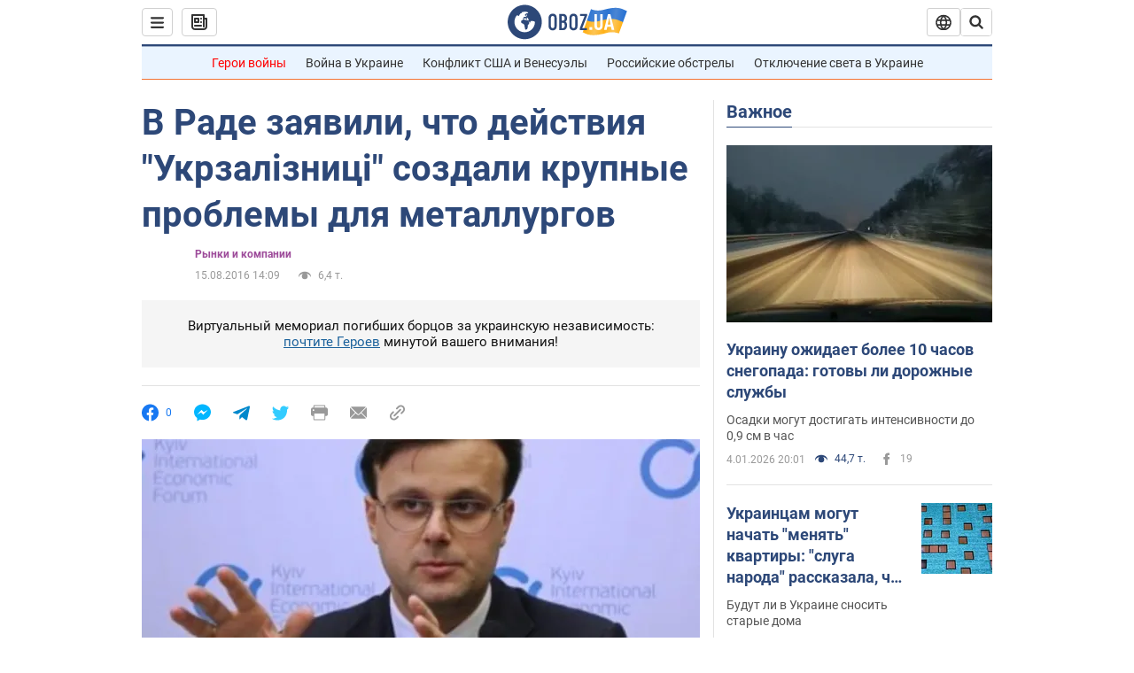

--- FILE ---
content_type: application/x-javascript; charset=utf-8
request_url: https://servicer.idealmedia.io/1418748/1?nocmp=1&sessionId=695b23af-05129&sessionPage=1&sessionNumberWeek=1&sessionNumber=1&scale_metric_1=64.00&scale_metric_2=256.00&scale_metric_3=100.00&cbuster=1767580591119377441336&pvid=4a57376f-1f35-46ca-9384-d122b5d5a447&implVersion=11&lct=1763555100&mp4=1&ap=1&consentStrLen=0&wlid=17951488-f141-4c72-aab2-715c2e5aa823&uniqId=16a5d&niet=4g&nisd=false&evt=%5B%7B%22event%22%3A1%2C%22methods%22%3A%5B1%2C2%5D%7D%2C%7B%22event%22%3A2%2C%22methods%22%3A%5B1%2C2%5D%7D%5D&pv=5&jsv=es6&dpr=1&hashCommit=cbd500eb&apt=2016-08-15T14%3A09%3A00&tfre=4024&w=0&h=1&tl=150&tlp=1&sz=0x1&szp=1&szl=1&cxurl=https%3A%2F%2Ffinance.obozrevatel.com%2Feconomy%2F40795-v-rade-zayavili-chto-dejstviya-ukrzaliznitsi-sozdali-krupnyie-problemyi-dlya-metallurgov.htm&ref=&lu=https%3A%2F%2Ffinance.obozrevatel.com%2Feconomy%2F40795-v-rade-zayavili-chto-dejstviya-ukrzaliznitsi-sozdali-krupnyie-problemyi-dlya-metallurgov.htm
body_size: 835
content:
var _mgq=_mgq||[];
_mgq.push(["IdealmediaLoadGoods1418748_16a5d",[
["nv.ua","11931179","1","Удивлены? Какя часть россиян хочет продолжения войны","Доля граждан России, которые считают необходимым продолжать военные действия против Украины...","0","","","","_hU_1t_nyCd8SRDRfYOPtPW1a3oSfh0dx5S1iMs_8tHKRN-gZzf4rT-otdviCEQJJP9NESf5a0MfIieRFDqB_Kldt0JdlZKDYLbkLtP-Q-WW7O2-WLZGL-QB1BK7ohGk",{"i":"https://s-img.idealmedia.io/n/11931179/45x45/359x149x635x635/aHR0cDovL2ltZ2hvc3RzLmNvbS90LzIwMjUtMTIvNDI1OTc3L2IzMWUxNjgwYjk0Y2M2YzNhOTE2MTFkYmVhMzRiMThiLmpwZw.webp?v=1767580591-iTtlt9zE1LTvb39nR7R2wBvlhTxfCeqcrxWSno11zt8","l":"https://clck.idealmedia.io/pnews/11931179/i/1298901/pp/1/1?h=_hU_1t_nyCd8SRDRfYOPtPW1a3oSfh0dx5S1iMs_8tHKRN-gZzf4rT-otdviCEQJJP9NESf5a0MfIieRFDqB_Kldt0JdlZKDYLbkLtP-Q-WW7O2-WLZGL-QB1BK7ohGk&utm_campaign=obozrevatel.com&utm_source=obozrevatel.com&utm_medium=referral&rid=57fc3c54-e9df-11f0-b218-d404e6f98490&tt=Direct&att=3&afrd=296&iv=11&ct=1&gdprApplies=0&muid=q04vgMhRIGAi&st=-300&mp4=1&h2=RGCnD2pppFaSHdacZpvmnoTb7XFiyzmF87A5iRFByjsgNjusZyjGo1rMnMT1hEiOhumDt6a8mN7o5CH77ZLjIg**","adc":[],"sdl":0,"dl":"","category":"Общество","dbbr":0,"bbrt":0,"type":"e","media-type":"static","clicktrackers":[],"cta":"Читати далі","cdt":"","tri":"57fc51ac-e9df-11f0-b218-d404e6f98490","crid":"11931179"}],],
{"awc":{},"dt":"desktop","ts":"","tt":"Direct","isBot":1,"h2":"RGCnD2pppFaSHdacZpvmnoTb7XFiyzmF87A5iRFByjsgNjusZyjGo1rMnMT1hEiOhumDt6a8mN7o5CH77ZLjIg**","ats":0,"rid":"57fc3c54-e9df-11f0-b218-d404e6f98490","pvid":"4a57376f-1f35-46ca-9384-d122b5d5a447","iv":11,"brid":32,"muidn":"q04vgMhRIGAi","dnt":2,"cv":2,"afrd":296,"consent":true,"adv_src_id":39175}]);
_mgqp();
